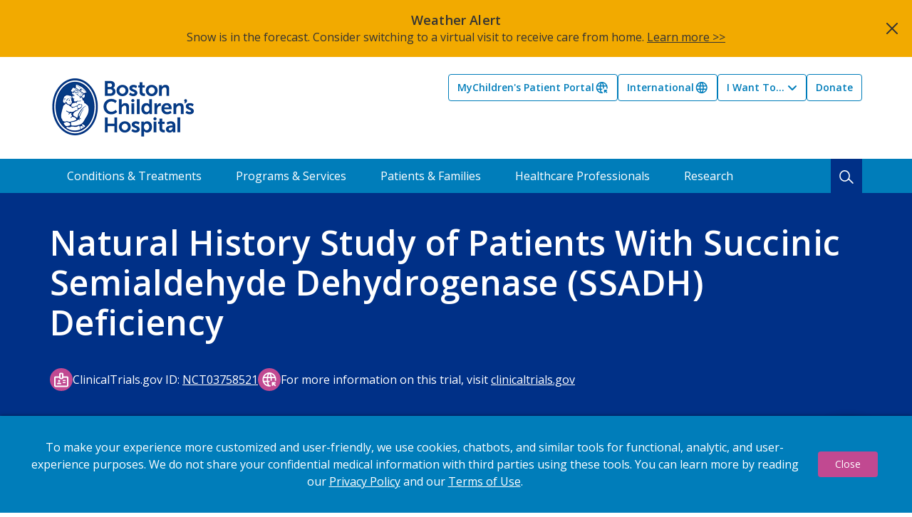

--- FILE ---
content_type: text/html; charset=UTF-8
request_url: https://www.childrenshospital.org/clinical-trials/nct03758521
body_size: 16214
content:



<!DOCTYPE html>
<html lang="en" dir="ltr" prefix="og: https://ogp.me/ns#" class="h-100">
  <head>
    
<!-- be_ixf, sdk, gho-->
<meta name="be:sdk" content="php_sdk_1.5.15" />
<meta name="be:timer" content="41ms" />
<meta name="be:orig_url" content="https%3A%2F%2Fwww.childrenshospital.org%2Fclinical-trials%2Fnct03758521" />
<meta name="be:norm_url" content="https%3A%2F%2Fwww.childrenshospital.org%2Fclinical-trials%2Fnct03758521" />
<meta name="be:capsule_url" content="https%3A%2F%2Fixfd1-api.bc0a.com%2Fapi%2Fixf%2F1.0.0%2Fget_capsule%2Ff00000000067521%2F0906960909" />
<meta name="be:api_dt" content="-05:00y_2026;-05:00m_01;-05:00d_17;-05:00h_03;-05:00mh_07;p_epoch:1768637244231" />
<meta name="be:mod_dt" content="-05:00y_2026;-05:00m_01;-05:00d_17;-05:00h_03;-05:00mh_07;p_epoch:1768637244231" />
<meta name="be:diag" content="TpxPzsTJKPTd8rrKLovA/tFWbk1uv0uD3xZQfzfENW1NaJELO00zBRsQ48drrYib6tBzeiVE9hfFuQ715Ump7egE/MTbrU9K+acudL/CJL5gOGfY1ZfwZxmD3v305OamHULXJgpyESobsx1M/0BrwAlDx8wNx3HIVvY75IJAZk4V2soomaIpd4R8k2MV+440E/[base64]/zvz1sCmtXCWaymXLJkkqJGgRN0K7LwR0+GRBaTC2BNG0zCNMB7ZGJ0Huv2yQlscLecqPXEeBSNVrRKKnX+NYQG64vFk8460k5UHUpHor/w18PSv0TCdY2qrgPD6I/AaowrsB2O+em1cfhGMKc6QN1wg1nKyGiGtpV4daXYfaPYd//+QjPaa6w4UzMLw4TOCJd2HKZ/Qiot0evXuo+JSOmAa1c5VkXrwURM4Go/OJxwp4IQLSA4nZ4TQdJ7JpmGJ8dKNqaeFg4L4stJP7UECwdAYlXrUfTR7vIkOy287JWOmdJVcvZKnsjzYcQLl6EVZ9kdfGd5hePHIDJNdYgw69hCyXDlA5fI4LmWqAO7GGAO8S4T/2wJ/LEgFjP5AqRAkfK/uiCQvecDPPUjgOJL60kNIFbGrapXsVBvKzoDGMG4U87zCw3TNHR1QQerhgdWQO2Nmk7OrKLjx8vLxQjS1+afKKdE5GZsGBGzCh+nVLWbRMJYPN2l14MQxGDWcQMfFl+SA7mvdu4AjTK+v4zP6qiDrA1L8SH2qAA5jw+IgsYEC0zzW+E79oa78/s9hUZcb7GN8qymA/WxDzdYWKBhWpzCAhDqu87mEBz90otiJ4J18oxwEWFlsjzQ5sgQGVyDO0SMXoKcBjEG8mwjgKCAMKzdVwTBZn0LXZrzg82g+zIIMhvmUPD/Ybo2i6YkG/I9vb6jbny1zn8+YlW1qPIu8AijOPovN8wQ+2cJvHR5HK8pMK53auuMe0letTmcWSJRg9s5LnV/uNZRxlPikIErsvjIefWDYcxfIRm5iSsqbl3TwwGpQ/6PsoeQ2o/ECMM7ov0KLzBt50fegVMcU2Mx/u0Ye2DsgceoncFDMY/a+iu2tbSongdn0EKiGuRqQV7k/kH3FuZhr2+gB1G4BZG9vjGStzvgcbd64bND9sx6nwOm90uF2ThF9EbUMKH6EhmYwBQvB6+pzxRQUnf4IAJ/ashunysjNQe6q4Plb/UVWP5ptwAlb/6zHgAA/aBtjPoer/ZqkAg2tzBeUBUFcZMCUK4sMw3+Vkr61RhTy8sWTLz+SGq/1mkR9RJZbiw+XYNoyVpitLkHKOpMb7sJ0WLihfd0Hd0s348B67P12OIph+U+oYVrdn6qgi3GetBu044Vd40oCxc7kmopPbmwPmzEQsDRHqopZtuRemh7yp1sdHt9i/l7H/[base64]/jSsHJkjMCz8aQ2nqCuD6nfND7uDz/D57FUC0kOJQ6ggLLf8Y6ejf0VSDcMVSjcTxjmYEgKQr7wQDrPVmqvfPaH4C7Rx7v5nh1xXb0MfK6K7DI3dpAcF8C8Ulj6XyCJyetVL7MI8TAPwm4+VTM1VmPavAmHe783PhXWl7L5tiaZDNf/37upNW0P44F+Bv0stD34EChL7WVv7moB6kz6zeYxF7AQ/1LDF4mXH7P5hIaKpM+5cqNRBjTy2j8u5HaHgGzWCsT0zFZNHEN36bzWRyua3DqmCGTnR5n6KqXkNTIhLLA0/8MZde0axDbkhGvZ61fTkFDjXF6jdmsivd/4ckjWt0Z761ncnYBFjAmBDarigBzy3Pr5AO6vd2LRDtmNbTJfAqmo91ED4dPrY1eHu6K8pIK4jofhOySMhBSFmKz/gXe/JM5okiZvanIeuq5os7BuO8t7viGf9gJtR73REpfST33xiLur0Cm3fSxMNybSbIkh0hZjWilr3Zy3O69OBv4NRoS65/os1KHbTSJtWr5aDyui1HJmOT53lV0yPMQlxSnmcIl+gwHF0hwbKNQv2OEir1fGJxVbi5QlZSnov7rgQ7vZPbvU+4xDWLLutt1oJl1wMyFAg8YNWqei+rAyOu1bu7JtjbQ457jt/21RsF91D08M=" />
<meta name="be:messages" content="false" />
<style>
.be-ix-link-block .be-related-link-container {margin-bottom: 20px;margin-top: 20px;text-align: center;}
.be-ix-link-block .be-related-link-container .be-label {margin: 0;color: #fff;font-family: museo-sans, Arial, sans-serif;font-weight: 700;font-size: 18px;line-height: 1rem;}
.be-ix-link-block .be-related-link-container .be-list { display: inline-block; list-style: none;margin: 0; padding: 0;}
.be-ix-link-block .be-related-link-container .be-list .be-list-item {display: inline-block;margin-right: 20px;margin-bottom: 6px;}
.be-ix-link-block .be-related-link-container .be-list .be-list-item .be-related-link {color: #fff;font-family: museo-sans, Arial, sans-serif;font-weight: 400;font-size: 16px;line-height: 2.009rem;text-decoration: none;}
.be-ix-link-block .be-related-link-container .be-list .be-list-item .be-related-link:hover {text-decoration: none;}
.be-ix-link-block .be-related-link-container .be-list .be-list-item:last-child { margin-right: 0;}
.footer-inner{margin-top: 50px;}

@media (max-width: 767px) {
  .be-ix-link-block .be-related-link-container .be-label {width: 100%;margin-bottom: 10px;}
  .be-ix-link-block .be-related-link-container .be-list { display: block;width: 100%;}
  .be-ix-link-block .be-related-link-container .be-list .be-list-item {display: block;margin-right: 0;}
}
@media (min-width: 768px) {
  .be-ix-link-block .be-related-link-container {display: flex;align-items: baseline;max-width: 100%;margin: 0 auto;padding: 12px 20px 0 0;
}
  .be-ix-link-block .be-related-link-container .be-label {display: inline-block;margin-right: 20px;flex-grow: 0;flex-shrink: 0;}
}
</style>

 
<script data-cfasync="false" data-testmode="true" id="marvel" data-customerid="f00000000067521" src="https://marvel-b2-cdn.bc0a.com/marvel.js"></script>

<script>
(function () {
      var beschemacript = document.createElement('script');
      beschemacript.type = 'text/javascript';
      beschemacript.async = true;
      beschemacript.id = "be-schema-script";
      beschemacript.setAttribute("data-customerid", "f00000000067521");
      beschemacript.setAttribute("data-testmode", "true");
      beschemacript.setAttribute("data-restrict-404", "false");
      beschemacript.setAttribute("data-overwrite", "true");
      beschemacript.setAttribute("data-toolgenerated", "false");
      //beschemacript.setAttribute("data-env", "staging");
      beschemacript.setAttribute("data-ignorequeryparams", "true");
      beschemacript.src = "https://schema-test-be.s3.us-east-2.amazonaws.com/corejs/be-schema-v3-neat.js";
      var s = document.getElementsByTagName('script')[0];
      s.parentNode.insertBefore(beschemacript, s);
    })();
</script>

    						      <script src="https://assets.adobedtm.com/2dba0eea7031/13dfde98f9dc/launch-02d713e8d71b.min.js" async></script>
		    <meta charset="utf-8" />
<meta name="description" content="Natural History Study of Patients With Succinic Semialdehyde Dehydrogenase (SSADH) DeficiencySuccinic Semialdehyde Dehydrogenase deficiency (SSADHD) is a rare" />
<link rel="canonical" href="https://www.childrenshospital.org/clinical-trials/nct03758521" />
<meta name="Generator" content="Drupal 11 (https://www.drupal.org)" />
<meta name="MobileOptimized" content="width" />
<meta name="HandheldFriendly" content="true" />
<meta name="viewport" content="width=device-width, initial-scale=1.0" />
<link rel="icon" href="/sites/default/files/favicon.png" type="image/png" />

    <title>NCT03758521 | Boston Children&#039;s Hospital</title>
    <link rel="stylesheet" media="all" href="/sites/default/files/css/css_HudIXG7ZCr5FqLN3_DTEV0OeM6V4WR4MvX52YDoVxrY.css?delta=0&amp;language=en&amp;theme=bch&amp;include=[base64]" />
<link rel="stylesheet" media="all" href="https://use.fontawesome.com/releases/v6.7.2/css/all.css" />
<link rel="stylesheet" media="all" href="/sites/default/files/css/css_a002xqn9rI0BpiRSx4GmkJQOo3-wJog4QI_dFF9g10o.css?delta=2&amp;language=en&amp;theme=bch&amp;include=[base64]" />
<link rel="stylesheet" media="all" href="https://chatbot.childrenshospital.org/widgets/popup/chat.css" />
<link rel="stylesheet" media="all" href="/sites/default/files/css/css_js2dptK88Z-0llZTrWdrlYmJ7xWEIz2IehrEMjIUSTc.css?delta=4&amp;language=en&amp;theme=bch&amp;include=[base64]" />

    <link rel="preconnect" href="https://fonts.googleapis.com">
    <link rel="preconnect" href="https://fonts.gstatic.com" crossorigin>
    <link href="https://fonts.googleapis.com/css2?family=Open+Sans:ital,wght@0,300..800;1,300..800&display=swap" rel="stylesheet">
    <script src="/libraries/klaro/dist/klaro-no-translations-no-css.js?t8wp5a" defer id="klaro-js"></script>

  </head>
  <body class="environment-Production path-node page-node-type-clinical-trial nid-14710   d-flex flex-column h-100" data-environment="Production">
        <div class="visually-hidden-focusable skip-link p-3 container">
      <a href="#main-content" class="p-2">
        Skip to main content
      </a>
    </div>
    
      <div class="dialog-off-canvas-main-canvas d-flex flex-column" data-off-canvas-main-canvas>
    


  <header>
      <div class="region region-header">
    <div class="views-element-container block block-views block-views-blockalerts-block-1" id="block-bch-views-block-alerts-block-1">
  
    
      <div data-block="header">  <div class="view view-alerts view-id-alerts view-display-id-block_1 js-view-dom-id-3c18cbf0e12864a111e4cab842ed42bad8ca0dcd1e992fb201479be5c97f24b0">
          <div class="view-content">
            <div class="views-row">
<article class="node node--type-alert alert alert-dismissable fade show yellow node--view-mode-teaser" role="alert" data-nid="17892">
  <div class="content">
    
          <h5><span class="field field--name-title field--type-string field--label-hidden">Weather Alert</span>
</h5>
        
    
            <div class="clearfix text-formatted field field--name-field-modal-body-formatted field--type-text-long field--label-hidden field__item"><p>Snow is in the forecast. Consider switching to a virtual visit to receive care from home. <a href="/services/virtual-visits">Learn more &gt;&gt;</a></p></div>
      
  </div>
  <button type="button" class="btn-close" data-bs-dismiss="alert" aria-label="Close"></button>
</article>
</div>

      </div>
      </div>
</div>

  </div>

  </div>

    <div class="container inner">
      <nav class="navbar">
          <div class="region region-nav-branding">
    <div id="block-sitebranding" class="block block-system block-system-branding-block">
  
    
      <div class="navbar-brand d-flex align-items-center">
      <a href="/" title="Home" rel="home" class="site-logo d-block">
        <img class="desktop" src="/themes/custom/bch/images/logo.png" alt="Home" />
        <img class="mobile" src="/themes/custom/bch/images/logo-mobile.png" alt="Home" />
        <img class="desktop full" src="/themes/custom/bch/images/logo-white.png" alt="Home" />
        <img class="mobile full" src="/themes/custom/bch/images/logo-mobile-white.png" alt="Home" />
      </a>
    </div>
  </div>

  </div>

          <div class="region region-nav-main">
    <nav role="navigation" aria-labelledby="block-bch-toplinks-menu" id="block-bch-toplinks" class="block block-menu navigation menu--top-links">
            
  <h5 class="visually-hidden" id="block-bch-toplinks-menu">Top Links</h5>
  

        
            <ul data-block="nav_main" class="navbar-nav justify-content-end flex-wrap nav-level-0">
                    <li class="nav-item">
          <a href="https://mychart.childrenshospital.org/MyChart/Authentication/Login?" target="_blank" class="globe-arrow nav-link">MyChildren&#039;s Patient Portal</a>
      </li>

                    <li class="nav-item">
          <a href="/international" target="_blank" class="globe nav-link" data-drupal-link-system-path="node/14983">International</a>
      </li>

                    <li class="nav-item dropdown">
          <button class="btn nav-link dropdown-toggle" type="button" id="dropdown-1" data-bs-toggle="dropdown" aria-expanded="false">
        I Want To...
      </button>
                        <ul data-block="nav_main" class="dropdown-menu nav-level-1" aria-labelledby="dropdown-1">
                    <li>
          <a href="/request-appointment" class="dropdown-item" data-drupal-link-system-path="node/14998">Make an Appointment</a>
      </li>

                    <li>
          <a href="/patients-families/about-boston-childrens/financial-billing-matters/pay-your-bill-online" class="dropdown-item" data-drupal-link-system-path="node/13713">Pay My Bill</a>
      </li>

                    <li>
          <a href="/find-a-doctor" class="dropdown-item" data-drupal-link-system-path="find-a-doctor">Find a Doctor</a>
      </li>

                    <li>
          <a href="/find-a-location" class="dropdown-item" data-drupal-link-system-path="find-a-location">Find a Location</a>
      </li>

                    <li>
          <a href="/patients-families/about-boston-childrens/second-opinion-program" class="dropdown-item" data-drupal-link-system-path="node/13667">Get a Second Opinion</a>
      </li>

        </ul>
  
      </li>

                    <li class="nav-item">
          <a href="https://secure.childrenshospital.org/site/Donation2?df_id=6865&amp;mfc_pref=T&amp;6865.donation=form1" class="nav-link">Donate</a>
      </li>

        </ul>
  



  </nav>

  </div>

        <button
          class="navbar-toggler collapsed"
          type="button"
          data-bs-toggle="collapse"
          data-bs-target="#mobile-menu"
          aria-controls="mobile-menu"
          aria-expanded="false"
          aria-label="Toggle navigation">
          <span class="navbar-toggler-icon"></span>
          <span class="navbar-toggler-text">Menu</span>
        </button>
      </nav>
    </div>
    <div class="main-menu">
      <div class="container inner px-0">
          <div class="region region-nav-additional">
    <nav role="navigation" aria-labelledby="block-bch-submenu-menu" id="block-bch-submenu" class="block block-menu navigation menu--sub-menu">
            
  <h5 class="visually-hidden" id="block-bch-submenu-menu">Sub Menu</h5>
  

        
              <ul data-block="nav_additional" class="nav navbar-nav">
                    <li class="nav-item">
        <a href="/conditions-treatments" class="nav-link" data-drupal-link-system-path="conditions-treatments">Conditions &amp; Treatments</a>
              </li>
                <li class="nav-item">
        <a href="/services" class="nav-link" data-drupal-link-system-path="services">Programs &amp; Services</a>
              </li>
                <li class="nav-item">
        <a href="/patients-families" class="nav-link" data-drupal-link-system-path="node/6">Patients &amp; Families</a>
              </li>
                <li class="nav-item">
        <a href="/healthcare-professionals" class="nav-link" data-drupal-link-system-path="node/7">Healthcare Professionals</a>
              </li>
                <li class="nav-item">
        <a href="https://research.childrenshospital.org/" class="nav-link">Research</a>
              </li>
        </ul>
  

<div class="search-mobile">
  <a href="/search"><i class="fa-solid fa-magnifying-glass"></i>&nbsp;&nbsp;Search</a>
</div>
<div class="search-desktop">
  <button class="search-icon" type="button" data-bs-toggle="collapse" data-bs-target="#search-form" aria-expanded="false" aria-controls="search-form">
    <img src="/themes/custom/bch/images/icon-search.png" />
  </button>
</div>

  </nav>

  </div>

      </div>
    </div>
    <div id="search-form" class="search-form collapse">
      <div class="container inner">
          <div class="region region-search">
    <div class="views-exposed-form bef-exposed-form block block-views block-views-exposed-filter-blocksearch-page-1" data-drupal-selector="views-exposed-form-search-page-1" id="block-bch-exposedformsearchpage-1">
  
    
      <form data-block="search" action="/search" method="get" id="views-exposed-form-search-page-1" accept-charset="UTF-8">
    <div class="search">
    <div class="js-form-item form-item js-form-type-textfield form-type-textfield js-form-item-keywords form-item-keywords">
      
        
  <input placeholder="Search" data-drupal-selector="edit-keywords" type="text" id="edit-keywords" name="keywords" value="" size="30" maxlength="128" class="form-text form-control" />


        </div>

    <div data-drupal-selector="edit-actions" class="form-actions js-form-wrapper form-wrapper" id="edit-actions">
    <input data-drupal-selector="edit-submit-search" type="submit" id="edit-submit-search" value="Search" class="button js-form-submit form-submit btn btn-secondary" />

</div>

  </div>

</form>

  </div>
<div class="views-element-container block block-views block-views-blockpopular-search-terms-block-1" id="block-bch-views-block-popular-search-terms-block-1">
  
    
      <div data-block="search"><div class="view view-popular-search-terms view-id-popular_search_terms view-display-id-block_1 js-view-dom-id-6b6778a6ba6bf6395527a7ecf8ce7263b2fe82a67fb8fa3244297fdb4e0061b7">
  
    
      <div class="view-header">
      Popular Search Terms
    </div>
      
      <div class="view-content">
          <div class="views-row"><div class="views-field views-field-name"><span class="field-content"><a href="/search?keywords=Healthcare">Healthcare</a></span></div></div>
    <div class="views-row"><div class="views-field views-field-name"><span class="field-content"><a href="/search?keywords=Cold">Cold</a></span></div></div>
    <div class="views-row"><div class="views-field views-field-name"><span class="field-content"><a href="/search?keywords=Cough">Cough</a></span></div></div>
    <div class="views-row"><div class="views-field views-field-name"><span class="field-content"><a href="/search?keywords=Ear Infection">Ear Infection</a></span></div></div>
    <div class="views-row"><div class="views-field views-field-name"><span class="field-content"><a href="/search?keywords=Chronic Pain">Chronic Pain</a></span></div></div>
    <div class="views-row"><div class="views-field views-field-name"><span class="field-content"><a href="/search?keywords=Cancer">Cancer</a></span></div></div>

    </div>
  
          </div>
</div>

  </div>

  </div>

      </div>
    </div>
  </header>
  <div id="search-form-overlay"></div>

  <div class="container-fluid px-0">
    <div class="collapse navbar-collapse" id="mobile-menu">
      <div class="inner">
        <div class="top-links">
            <ul class="navbar-nav justify-content-end flex-wrap nav-level-0">
                    <li class="nav-item">
          <a href="https://mychart.childrenshospital.org/MyChart/Authentication/Login?" target="_blank" class="globe-arrow nav-link">MyChildren&#039;s Patient Portal</a>
      </li>

                    <li class="nav-item">
          <a href="/international" target="_blank" class="globe nav-link" data-drupal-link-system-path="node/14983">International</a>
      </li>

                    <li class="nav-item dropdown">
          <button class="btn nav-link dropdown-toggle" type="button" id="dropdown-1" data-bs-toggle="dropdown" aria-expanded="false">
        I Want To...
      </button>
                        <ul class="dropdown-menu nav-level-1" aria-labelledby="dropdown-1">
                    <li>
          <a href="/request-appointment" class="dropdown-item" data-drupal-link-system-path="node/14998">Make an Appointment</a>
      </li>

                    <li>
          <a href="/patients-families/about-boston-childrens/financial-billing-matters/pay-your-bill-online" class="dropdown-item" data-drupal-link-system-path="node/13713">Pay My Bill</a>
      </li>

                    <li>
          <a href="/find-a-doctor" class="dropdown-item" data-drupal-link-system-path="find-a-doctor">Find a Doctor</a>
      </li>

                    <li>
          <a href="/find-a-location" class="dropdown-item" data-drupal-link-system-path="find-a-location">Find a Location</a>
      </li>

                    <li>
          <a href="/patients-families/about-boston-childrens/second-opinion-program" class="dropdown-item" data-drupal-link-system-path="node/13667">Get a Second Opinion</a>
      </li>

        </ul>
  
      </li>

                    <li class="nav-item">
          <a href="https://secure.childrenshospital.org/site/Donation2?df_id=6865&amp;mfc_pref=T&amp;6865.donation=form1" class="nav-link">Donate</a>
      </li>

        </ul>
  


</div>
        <div class="sub-menu">
              <ul class="nav navbar-nav">
                    <li class="nav-item">
        <a href="/conditions-treatments" class="nav-link" data-drupal-link-system-path="conditions-treatments">Conditions &amp; Treatments</a>
              </li>
                <li class="nav-item">
        <a href="/services" class="nav-link" data-drupal-link-system-path="services">Programs &amp; Services</a>
              </li>
                <li class="nav-item">
        <a href="/patients-families" class="nav-link" data-drupal-link-system-path="node/6">Patients &amp; Families</a>
              </li>
                <li class="nav-item">
        <a href="/healthcare-professionals" class="nav-link" data-drupal-link-system-path="node/7">Healthcare Professionals</a>
              </li>
                <li class="nav-item">
        <a href="https://research.childrenshospital.org/" class="nav-link">Research</a>
              </li>
        </ul>
  

<div class="search-mobile">
  <a href="/search"><i class="fa-solid fa-magnifying-glass"></i>&nbsp;&nbsp;Search</a>
</div>
<div class="search-desktop">
  <button class="search-icon" type="button" data-bs-toggle="collapse" data-bs-target="#search-form" aria-expanded="false" aria-controls="search-form">
    <img src="/themes/custom/bch/images/icon-search.png" />
  </button>
</div>
</div>
      </div>
    </div>
  </div>



  <div class="container-fluid px-0">
      <div class="region region-hero">
    <div class="views-element-container block block-views block-views-blockhero-block-1" id="block-bch-views-block-hero-block-1">
  
    
      <div data-block="hero"><div class="view view-hero view-id-hero view-display-id-block_1 js-view-dom-id-99df3d950658d2d9bf07007939f1ce54bda7c2ee6567b5f875e13033c0104086">
  
    
      
      <div class="view-content">
          <div class="views-row">



<article class="node node--type-clinical-trial node--view-mode-header">
  
  
  <div class="container">
    <div class="row">
      <div class="col-12 px-0">
        <h1>Natural History Study of Patients With Succinic Semialdehyde Dehydrogenase (SSADH) Deficiency</h1>
      </div>
    </div>
    <div class="row pt-4">
      <div class="col-12 px-0">
        <div class="links">
          <div class="contact-link">
            <span class="custom-icon info-badge"></span>
            <span>ClinicalTrials.gov ID: <a href="https://clinicaltrials.gov/ct2/show/NCT03758521">NCT03758521</a></span>
          </div>
          <div class="contact-link">
            <span class="custom-icon globe-arrow"></span>
            <span>For more information on this trial, visit <a href="https://clinicaltrials.gov/ct2/show/NCT03758521">clinicaltrials.gov</a></span>
          </div>
        </div>
      </div>
    </div>
  </div>
</article>
</div>

    </div>
  
          </div>
</div>

  </div>

  </div>

  </div>

  <div class="container breadcrumbs">
    <div class="row">
      <div class="col-lg-9 col-md-6 col-sm-12 left">
          <div class="region region-breadcrumb">
    <div id="block-bch-breadcrumbs" class="block block-system block-system-breadcrumb-block">
  
    
        <nav aria-label="breadcrumb">
    <h2 id="system-breadcrumb" class="visually-hidden">Breadcrumb</h2>
    <ol class="breadcrumb">
          <li class="breadcrumb-item">
                  <a href="/">Home</a>
              </li>
          <li class="breadcrumb-item">
                  <a href="/clinical-trials">Clinical Trials</a>
              </li>
          <li class="breadcrumb-item">
                  NCT03758521
              </li>
        </ol>
  </nav>

  </div>

  </div>

      </div>
      <div class="col-lg-3 col-md-6 col-sm-12 right">
          <div class="share">
    <span>Share:</span>
    <a href="https://www.facebook.com/sharer/sharer.php?u=https://www.childrenshospital.org/clinical-trials/nct03758521"><i class="fa-brands fa-facebook"></i></a> |
    <a href="https://twitter.com/intent/tweet?url=https://www.childrenshospital.org/clinical-trials/nct03758521"><i class="fa-brands fa-x-twitter"></i></a> |
    <a href="https://bsky.app/intent/compose?text=https://www.childrenshospital.org/clinical-trials/nct03758521"><i class="fa-brands fa-bluesky"></i></a> |
    <a href="mailto:?body=https://www.childrenshospital.org/clinical-trials/nct03758521"><i class="fa-solid fa-envelope"></i></a>
  </div>

      </div>
    </div>
  </div>

    <div class="jumplist mobile sticky-top">
    <a class="selected item active collapsed" data-bs-toggle="collapse" href="#clinical-trial-mobile" role="button" aria-expanded="false" aria-controls="clinical-trial-mobile">
      <span>Summary</span>
      <i class="fa-solid fa-angle-down"></i>
    </a>
    <div class="wrapper collapse" id="clinical-trial-mobile">
      <a class="item active" href="#summary">Summary</a>
              <a class="item" href="#detailed">Description</a>
              <a class="item" href="#eligibility">Eligibility</a>
              <a class="item" href="#intervention">Intervention</a>
            <a class="item" href="#contact">Contact Us</a>
    </div>
  </div>

<main role="main">
  <a id="main-content" tabindex="-1"></a>    <div class="container">
    <div class="row">
      <div class="col-lg-3 col-md-4 col-sm-12 first">
                  
  <div class="jumplist desktop sticky-top">
    <a class="item active" href="#summary">Summary</a>
          <a class="item" href="#detailed">Description</a>
          <a class="item" href="#eligibility">Eligibility</a>
          <a class="item" href="#intervention">Intervention</a>
        <a class="item" href="#contact">Contact Us</a>
  </div>

        
      </div>
      <div class="col-lg-9 col-md-8 col-sm-12">
          <div class="region region-content">
    <div data-drupal-messages-fallback class="hidden"></div><div id="block-bch-openreadspeakerwebreader" class="block block-open-readspeaker block-open-readspeaker-webreader">
  
    
      <div class="open-readspeaker-webreader">
  <div id="readspeaker_button" class="rs_skip rsbtn rs_preserve">
    <a rel="nofollow" href="//app-na.readspeaker.com/cgi-bin/rsent?customerid=10646&amp;lang=en_us&amp;voice=Alice&amp;readid=block-olivero-content&amp;url=https%3A//www.childrenshospital.org/clinical-trials/nct03758521" title="Listen to this page using ReadSpeaker" class="rsbtn_play">
      <span class="rsbtn_left rsimg rspart">
        <span class="rsbtn_text">
          <span>Listen</span>
        </span>
      </span>
      <span class="rsbtn_right rsimg rsplay rspart"></span>
    </a>
  </div>
</div>

  </div>
<div id="block-mainpagecontent" class="block block-system block-system-main-block">
  
    
      




<article class="node node--type-clinical-trial node--view-mode-full">
  
  

  <div class="node__content">
    <div class="section">
      <h2 id="summary">Summary</h2>
      <div class="container">
        <div class="row">
          <div class="col-12">
            <p>Succinic Semialdehyde Dehydrogenase deficiency (SSADHD) is a rare autosomal recessive disease that interferes with the catabolism of the major inhibitory neurotransmitter gamma-amino butyric acid (GABA) and furthermore leads to accumulation of various potential toxic metabolites, most prominently gamma hydroxybutyric acid (GHB). Current research indicates that there is developmental delay and significant neurophysiological and biochemical alterations in SSADHD patients, but whether disease presentation varies with age is not known. The investigators propose to determine the natural course of the clinical presentation of SSADHD; to determine the natural course of neurophysiological and biochemical indices known to be altered in SSADHD; and to identify neurophysiological and biochemical predictors of clinical severity.

The overall objective is to define the natural course of the clinical, neurophysiological and biochemical spectrum of SSADHD. Secondary objectives include the identification of biomarkers that correlate with disease phenotype and predict clinical outcomes, and the creation of an international SSADHD data repository for future investigation of pathogenesis and therapy.</p>
          </div>
        </div>

                  <div class="row mt-3">
                          <div class="col-lg-6 col-md-12">
                <h3>Conditions</h3>
                <ul>
                                  <li>Succinic Semialdehyde Dehydrogenase Deficiency</li>
                                </ul>
              </div>
                                      <div class="col-lg-6 col-md-12">
                <h3>Recruitment Status</h3>
                <p>RECRUITING</p>
              </div>
                      </div>
              </div>
    </div>

          <div class="section">
        <h2 id="detailed">Detailed Description</h2>
        <div class="container">
          <div class="row">
            <div class="col-12">
              <p>The study will be conducted by 4 academic institutions: Washington State University (WSU), Boston Children&#039;s Hospital (BCH), University of South Florida (USF), and University Children&#039;s Hospital Heidelberg (iNTD). The design of the study is mixed, with longitudinal and cross-sectional assessments over a period of 5 years.

Patients will be separated into three cohorts. The Boston Children&#039;s cohort will be a total of 20 patients evaluated at Boston Children&#039;s Hospital in the United States. These patients will be followed for five years, and attend a visit to the hospital in years 1,3 and 5 where assessments including history/physical, neuropsychological testing, EEG, TMS, and bio-specimen collection will be completed. Each patient will have an MRI of the brain done with special GABA sequencing one time over the five years. Each visit will take place over the course of two days. At BCH, the goal will be to schedule visits every other year with questionnaires and surveys sent out up to every 6 months, and bio-specimen collection every year. The BCH team will also ask for two follow up phone calls occurring 12 months after each onsite visit. Visits will consist of clinical assessments (demographics, medical history, physical examination, neurological exam, medication history, neuropsychological assessments, and clinical severity score), neurophysiological assessments (Brain MRI/MRS/DTI, Electroencephalogram, and Transcranial magnetic stimulation), and yearly bio-specimen collection (blood, urine, saliva, hair, stool, and skin biopsy). Bio-specimens will be sent to Washington State University for testing and addition to a biorepository. The iNTD (international NeuroTransmitters Disorders) cohort will be comprised of 15 patients who are seen at European sites who will have approval through their ethics committee to share de-identified information. Bio-specimens will be attempted to be collected at each visit from patients and sent to Washington State University. At the iNTD sites and for patients followed outside of iNTD, visits and bio-specimen collections will depend on the patients&#039; follow-up schedules with electronic, web-based survey sent on a regular schedule (every 6 months). The standard of care cohort will be comprised of 10 patients throughout the world who provide consent to share de-identified information to the database.

The data will be stored in a database on the University of South Florida server. The server is password protected, and each member of the study personal will have a unique log in to have access to the site. Subjects will also be given specialized access to complete follow up electronic web based surveys twice a year over the course of 5 years. The team at USF will assist with data analysis.</p>
            </div>
          </div>
        </div>
      </div>
    
    <div class="section">
      <h2 id="eligibility">Eligibility Criteria</h2>
      <div class="container">
                  <div class="row">
            <div class="col-12">
              <p>Inclusion Criteria:<br /><br />* 4-hydroxybutyric aciduria (γ-hydroxybutyric aciduria)<br />* documented pathogenic ALDH5A1 (aldehyde dehydrogenase 5A1 gene) mutation<br />* 0-99 years<br /><br />Exclusion Criteria:<br /><br />* active or recent substance abuse or dependence within the past year.<br />* inability to participate in the study procedures.<br />* any condition that makes the study subject, in the opinion of the investigator, unsuitable for the study.<br />* patients will be excluded from the MRI section of the study if they have: implanted cardiac pacemaker or autodefibrillators, implanted neural pacemakers, cochlear implants, metallic foreign bodies in the eye or Central Nervous System (CNS), any implanted wire or metal device that may concentrate radio frequency fields.<br />* patients less than age two years will be excluded from the TMS procedure.</p>
            </div>
          </div>
                <div class="row">
          
                      <div class="col-lg-6 col-md-12">
              <h3>Gender</h3>
              <p>ALL</h3>
            </div>
          
          <div class="col-lg-6 col-md-12">
            <h3>Min Age</h3>
            <p>N/A</p>
          </div>

          <div class="col-lg-6 col-md-12">
            <h3>Max Age</h3>
            <p>N/A</p>
          </div>

          <div class="col-lg-6 col-md-12">
            <h3>Download Date</h3>
            <p>2026-01-13</p>
          </div>

          <div class="col-lg-6 col-md-12">
            <h3>Principal Investigator</h3>
                          <p>N/A</p>
                      </div>

                      <div class="col-lg-6 col-md-12">
              <h3>Primary Contact Information</h3>
                                              <div class="clinical-trials-contact-wrapper">
                                                                                                  <div class="clinical-trials-contact-inner">
                      <p class="no-margin-top">Melissa L DiBacco, MD</p>
                      <p class="no-margin-top">617-919-4617</p>
                      <p class="no-margin-top"><a href="mailto:melissa.dibacco@childrens.harvard.edu">melissa.dibacco@childrens.harvard.edu</a></p>
                    </div>
                                  </div>
                          </div>
                  </div>
      </div>
    </div>

          <div class="section">
        <h2 id="intervention">Intervention</h2>
        <div class="container">
          <div class="row">
            <div class="col-lg-6 col-md-12">
              <h3>Intervention Type</h3>
                              <p>DEVICE</p>
                              <p>DEVICE</p>
                              <p>DEVICE</p>
                              <p>PROCEDURE</p>
                          </div>
            <div class="col-lg-6 col-md-12">
              <h3>Intervention Name</h3>
                              <p>Transcranial magnetic stimulation (TMS)</p>
                              <p>Magnetic resonance imaging (MRI)</p>
                              <p>Electroencephalogram (EEG)</p>
                              <p>Bio-specimen Collection</p>
                          </div>
          </div>
        </div>
      </div>
    
    <div class="section contact-us">
      <h2 id="contact">Contact</h2>
      <div class="container">
        <div class="row">
          <div class="col-12">
            <p><em>For more information and to contact the study team:</em></p>

                        <div class="d-none" id="clinicalTrialFormValue">Natural History Study of Patients With Succinic Semialdehyde Dehydrogenase (SSADH) Deficiency
NCT03758521
Melissa L DiBacco, MD
617-919-4617
melissa.dibacco@childrens.harvard.edu</div>
            <script type="text/javascript" id="jsFastForms" src="https://bostonchildrenshospitalmarketing2.my.salesforce-sites.com//services/apexrest/VisualAntidote/FFNEngine/v1/?d=kcqbwhSaMj2huYixpD3BnQ%3D%3D"></script>
          </div>
        </div>
      </div>
    </div>
  </div>
</article>

  </div>

  </div>

      </div>
    </div>
  </div>
</main>


  <footer>
    <div class="top">
      <div class="container wrapper">
        <div class="item location">
          <div class=""><img src="/themes/custom/bch/images/icon-bch-location.png" /></div>
          <div class="text">300 Longwood Ave<br />Boston, MA 02115</div>
        </div>
        <div class="item portal">
          <div class=""><img src="/themes/custom/bch/images/icon-patient-record.png" /></div>
          <div class="text"><a href="https://mychart.childrenshospital.org/MyChart/Authentication/Login?">MyChildren's<br />Patient&nbsp;Portal</a></div>
        </div>
        <div class="item phone">
          <div class=""><img src="/themes/custom/bch/images/icon-phone.png" /></div>
          <div class="text"><a href="tel:1-617-355-6000">617.355.6000</a></div>
        </div>
        <div class="item follow">
          <div>Follow Us</div>
          <div class="socials">
            <a href="https://www.facebook.com/BostonChildrensHospital/"><img src="/themes/custom/bch/images/icon-facebook.png" /></a>
            <a href="https://www.instagram.com/bostonchildrens/"><img src="/themes/custom/bch/images/icon-instagram.png" /></a>
            <a href="https://www.linkedin.com/company/bostonchildrenshospital/"><img src="/themes/custom/bch/images/icon-linkedin.png" /></a>
            <a href="https://www.pinterest.com/bostonchildrens/"><img src="/themes/custom/bch/images/icon-pinterest.png" /></a>
            <a href="https://www.youtube.com/user/ChildrensHospital"><img src="/themes/custom/bch/images/icon-youtube.png" /></a>
          </div>
        </div>
      </div>
    </div>
    <div class="bottom">
      <div class="container wrapper">
        <div class="row">
            <div class="region region-footer">
    <div id="block-bch-column1" class="block block-block-content block-block-contentb5872795-c92d-4a32-bf34-10d4933bbf31">
  
    
      
            <div class="clearfix text-formatted field field--name-body field--type-text-with-summary field--label-hidden field__item"><a href="https://health.usnews.com/best-hospitals/area/ma/boston-childrens-hospital-6140270"><img data-entity-uuid="37cb0958-155e-4a19-8bd3-086ac4c830b1" data-entity-type="file" src="/sites/default/files/inline-images/Badge-ChildrensHospitals-Honor-Roll_Generic-year.png" height="161" alt="Best Children's Hospitals US News &amp; World Report 2025-26" width="140" class="align-left" loading="lazy"></a><img data-entity-uuid="adf5d8dc-6c70-4314-a3d6-65e17e853dd7" data-entity-type="file" src="/sites/default/files/inline-images/Newsweek_WBSH2026_Logo_basic.png" height="166" alt="World's Best Specialized Hospitals Newsweek 2026" width="117" class="align-left" loading="lazy"></div>
      
  </div>
<nav role="navigation" aria-labelledby="block-bch-footer-menu" id="block-bch-footer" class="block block-menu navigation menu--footer">
            
  <h5 class="visually-hidden" id="block-bch-footer-menu">Column 2 [Menu]</h5>
  

        
              <ul data-block="footer" class="nav navbar-nav">
                    <li class="nav-item">
        <span class="nav-link dropdown-toggle">Get Care</span>
                                <ul>
                    <li class="nav-item">
        <a href="/request-appointment" class="nav-link" data-drupal-link-system-path="node/14998">Make an Appointment</a>
              </li>
                <li class="nav-item">
        <a href="https://mychart.childrenshospital.org/MyChart/Authentication/Login" target="_blank" class="nav-link">MyChildren&#039;s Patient Portal</a>
              </li>
                <li class="nav-item">
        <a href="/find-a-doctor" class="nav-link" data-drupal-link-system-path="find-a-doctor">Find a Doctor</a>
              </li>
                <li class="nav-item">
        <a href="/find-a-location" class="nav-link" data-drupal-link-system-path="find-a-location">Locations</a>
              </li>
        </ul>
  
              </li>
        </ul>
  


  </nav>
<nav role="navigation" aria-labelledby="block-bch-footer-2-menu" id="block-bch-footer-2" class="block block-menu navigation menu--footer">
            
  <h5 class="visually-hidden" id="block-bch-footer-2-menu">Column 3 [Menu]</h5>
  

        
              <ul data-block="footer" class="nav navbar-nav">
                    <li class="nav-item">
        <span class="nav-link dropdown-toggle">About &amp; Support</span>
                                <ul>
                    <li class="nav-item">
        <a href="/about-us" class="nav-link" data-drupal-link-system-path="node/17030">About Boston Children&#039;s</a>
              </li>
                <li class="nav-item">
        <a href="https://jobs.bostonchildrens.org/" target="_blank" class="nav-link">Career Opportunities</a>
              </li>
                <li class="nav-item">
        <a href="/newsroom" class="nav-link" data-drupal-link-system-path="node/14987">Newsroom</a>
              </li>
                <li class="nav-item">
        <a href="/ways-help" class="nav-link" data-drupal-link-system-path="node/15007">Ways to Help</a>
              </li>
                <li class="nav-item">
        <a href="/about-us/contact-us" class="nav-link" data-drupal-link-system-path="node/13533">Contact Us</a>
              </li>
        </ul>
  
              </li>
        </ul>
  


  </nav>
<nav role="navigation" aria-labelledby="block-bch-footer-3-menu" id="block-bch-footer-3" class="block block-menu navigation menu--footer">
            
  <h5 class="visually-hidden" id="block-bch-footer-3-menu">Column 4 [Menu]</h5>
  

        
              <ul data-block="footer" class="nav navbar-nav">
                    <li class="nav-item">
        <span class="nav-link dropdown-toggle">Patient Rights &amp; Policies</span>
                                <ul>
                    <li class="nav-item">
        <a href="/about-us/get-connected/government-relations" class="nav-link" data-drupal-link-system-path="node/14185">Government Relations</a>
              </li>
                <li class="nav-item">
        <a href="/legal/notice-privacy-practices" class="nav-link" data-drupal-link-system-path="node/14066">HIPAA Notice of Privacy Rights</a>
              </li>
                <li class="nav-item">
        <a href="/legal/rights-responsibilities-patients-patient-representatives-families" class="nav-link" data-drupal-link-system-path="node/14068">Patient &amp; Family Rights</a>
              </li>
                <li class="nav-item">
        <a href="/patients-families/about-boston-childrens/financial-billing-matters/resources-self-service/charges" class="nav-link" data-drupal-link-system-path="node/13709">Price Transparency</a>
              </li>
                <li class="nav-item">
        <a href="/about-us/patient-experience" class="nav-link" data-drupal-link-system-path="node/13540">Quality &amp; Patient Safety</a>
              </li>
                <li class="nav-item">
        <a href="/about-us/working-us/contractors-vendors" class="nav-link" data-drupal-link-system-path="node/13532">Compliance</a>
              </li>
        </ul>
  
              </li>
        </ul>
  


  </nav>

  </div>

        </div>
        <div class="row">
          <div class="copyright mt-5">
                        &copy; 2005 - 2026 Boston Children’s Hospital. All rights reserved.          </div>
        </div>
        <div class="row">
            <div class="region region-sub-footer">
    <nav role="navigation" aria-labelledby="block-bch-subfooter-menu" id="block-bch-subfooter" class="block block-menu navigation menu--sub-footer">
            
  <h5 class="visually-hidden" id="block-bch-subfooter-menu">Sub Footer</h5>
  

        
              <ul data-block="sub_footer" class="nav navbar-nav">
                    <li class="nav-item">
        <a href="/legal/website-privacy-policy" class="nav-link" data-drupal-link-system-path="node/14070">Privacy Policy</a>
              </li>
                <li class="nav-item">
        <a href="/legal/terms-use" class="nav-link" data-drupal-link-system-path="node/14069">Terms of Use</a>
              </li>
                <li class="nav-item">
        <a href="/about-us/working-us/contractors-vendors" class="nav-link" data-drupal-link-system-path="node/13532">Vendors &amp; Contractors</a>
              </li>
        </ul>
  


  </nav>

  </div>

          <div class="be-ix-link-block">
            <div class="be-ix-link-block"><div class="be-related-link-container"><div class="be-label">Also of Interest</div><ul class="be-list"><li class="be-list-item"><a class="be-related-link" href="https://www.childrenshospital.org/conditions-treatments/kebilidi">KEBILIDI™ Gene Therapy for Aromatic L-Amino...</a></li><li class="be-list-item"><a class="be-related-link" href="https://www.childrenshospital.org/conditions-treatments/aromatic-l-amino-acid-decarboxylase-deficiency-aadc-deficiency">Aromatic L-Amino Acid Decarboxylase Deficiency...</a></li><li class="be-list-item"><a class="be-related-link" href="https://www.childrenshospital.org/services/pku">Dr. Harvey Levy Program for Phenylketonuria...</a></li></ul> </div></div>

            
<!-- be_ixf, sdk, is -->

          </div>
        </div>
      </div>
    </div>
  </footer>


  </div>

    
    <div id="chat-popup" data-botId="michael" data-botName="Lesley" data-clientId="" data-host="https://chatbot.childrenshospital.org"></div>
    <script type="application/json" data-drupal-selector="drupal-settings-json">{"path":{"baseUrl":"\/","pathPrefix":"","currentPath":"node\/14710","currentPathIsAdmin":false,"isFront":false,"currentLanguage":"en"},"pluralDelimiter":"\u0003","suppressDeprecationErrors":true,"ckeditorResponsiveTable":{"tableSelector":"table:not([data-drupal-selector=\u0022edit-settings-selection-table\u0022])","failClass":"tabled--stacked","captionSide":"top","largeCharacterThreshold":50,"smallCharacterThreshold":8},"klaro":{"config":{"elementId":"klaro","storageMethod":"cookie","cookieName":"klaro","cookieExpiresAfterDays":180,"cookieDomain":"","groupByPurpose":false,"acceptAll":true,"hideDeclineAll":true,"hideLearnMore":true,"learnMoreAsButton":false,"additionalClass":" hide-consent-dialog-title klaro-theme-bch","disablePoweredBy":true,"htmlTexts":true,"autoFocus":true,"privacyPolicy":"\/","lang":"en","services":[{"name":"cms","default":true,"title":"Functional","description":"Store data (e.g. cookie for user session) in your browser (required to use this website).","purposes":["cms"],"callbackCode":"","cookies":[["^[SESS|SSESS]","",""]],"required":true,"optOut":false,"onlyOnce":false,"contextualConsentOnly":false,"contextualConsentText":"","wrapperIdentifier":[],"translations":{"en":{"title":"Functional"}}},{"name":"klaro","default":true,"title":"Consent manager","description":"Klaro! Cookie \u0026 Consent manager saves your consent status in the browser.","purposes":["cms"],"callbackCode":"","cookies":[["klaro","",""]],"required":true,"optOut":false,"onlyOnce":false,"contextualConsentOnly":false,"contextualConsentText":"","wrapperIdentifier":[],"translations":{"en":{"title":"Consent manager"}}},{"name":"vimeo","default":false,"title":"Vimeo","description":"Vimeo is a video sharing platform by Vimeo, LLC (USA).","purposes":["external_content"],"callbackCode":"","cookies":[],"required":false,"optOut":false,"onlyOnce":false,"contextualConsentOnly":false,"contextualConsentText":"","wrapperIdentifier":[],"translations":{"en":{"title":"Vimeo"}}},{"name":"youtube","default":false,"title":"YouTube","description":"YouTube is an online video sharing platform owned by Google.","purposes":["external_content"],"callbackCode":"","cookies":[],"required":false,"optOut":false,"onlyOnce":false,"contextualConsentOnly":false,"contextualConsentText":"","wrapperIdentifier":[],"translations":{"en":{"title":"YouTube"}}}],"translations":{"en":{"consentModal":{"title":"Use of personal data and cookies","description":"Please choose the services and 3rd party applications we would like to use.\r\n","privacyPolicy":{"name":"privacy policy","text":"To learn more, please read our {privacyPolicy}.\r\n"}},"consentNotice":{"title":"Use of personal data and cookies","changeDescription":"There were changes since your last visit, please update your consent.","description":"To make your experience more customized and user-friendly, we use cookies, chatbots, and similar tools for functional, analytic, and user-experience purposes. We do not share your confidential medical information with third parties using these tools. You can learn more by reading our\u00a0\u003Ca href=\u0022\u0022\u003EPrivacy Policy\u003C\/a\u003E\u00a0and our\u00a0\u003Ca href=\u0022\u0022\u003ETerms of Use\u003C\/a\u003E.","learnMore":"Customize","privacyPolicy":{"name":"privacy policy"}},"ok":"Close","save":"Save","decline":"Decline","close":"Close","acceptAll":"Accept all","acceptSelected":"Accept selected","service":{"disableAll":{"title":"Toggle all services","description":"Use this switch to enable\/disable all services."},"optOut":{"title":"(opt-out)","description":"This service is loaded by default (opt-out possible)."},"required":{"title":"(always required)","description":"This service is always required."},"purposes":"Purposes","purpose":"Purpose"},"contextualConsent":{"acceptAlways":"Always","acceptOnce":"Yes (this time)","description":"Load external content supplied by {title}?"},"poweredBy":"Powered by Klaro!","purposeItem":{"service":"Service","services":"Services"},"privacyPolicy":{"name":"privacy policy","text":"To learn more, please read our {privacyPolicy}.\r\n"},"purposes":{"cms":{"title":"Functional","description":""},"advertising":{"title":"Advertising and Marketing","description":""},"analytics":{"title":"Analytics","description":""},"livechat":{"title":"Live chat","description":""},"security":{"title":"Security","description":""},"styling":{"title":"Styling","description":""},"external_content":{"title":"Embedded external content","description":""}}}},"showNoticeTitle":true,"styling":{"theme":["light"]}},"dialog_mode":"notice","show_toggle_button":false,"toggle_button_icon":null,"show_close_button":false,"exclude_urls":["\\\/admin\\\/","\\\/node\\\/*\\\/add","\\\/node\\\/*\\\/edit"],"disable_urls":[]},"multiselect":{"widths":250},"data":{"extlink":{"extTarget":true,"extTargetAppendNewWindowDisplay":true,"extTargetAppendNewWindowLabel":"(opens in a new window)","extTargetNoOverride":false,"extNofollow":false,"extTitleNoOverride":false,"extNoreferrer":true,"extFollowNoOverride":false,"extClass":"0","extLabel":"(link is external)","extImgClass":false,"extSubdomains":false,"extExclude":"","extInclude":".*\\.pdf","extCssExclude":"","extCssInclude":"","extCssExplicit":"","extAlert":false,"extAlertText":"This link will take you to an external web site. We are not responsible for their content.","extHideIcons":false,"mailtoClass":"0","telClass":"0","mailtoLabel":"(link sends email)","telLabel":"(link is a phone number)","extUseFontAwesome":false,"extIconPlacement":"append","extPreventOrphan":false,"extFaLinkClasses":"fa fa-external-link","extFaMailtoClasses":"fa fa-envelope-o","extAdditionalLinkClasses":"","extAdditionalMailtoClasses":"","extAdditionalTelClasses":"","extFaTelClasses":"fa fa-phone","allowedDomains":[],"extExcludeNoreferrer":""}},"open_readspeaker":{"rsConf":{"general":{"confirmPolicy":"","cookieLifetime":360000000,"cookieName":"ReadSpeakerSettings","customTransLangs":["ar_ar","da_dk","de_de","el_gr","en","es_es","fi_fi","fr_fr","hu_hu","id_id","it_it","ja_jp","ko_kr","lv_lv","nl_nl","no_nb","pl_pl","pt_br","pt_pt","ro_ro","ru_ru","sv_se","th_th","tr_tr","uk_ua","vi_vn","zh_cn"],"defaultSpeedValue":100,"domain":"readspeaker.com","nativeLanguages":false,"popupCloseTime":2000,"shadowDomSelector":null,"subdomain":"app","syncContainer":"default","saveLangVoice":false,"translatedDisclaimer":false,"skipHiddenContent":false,"labels":{"ignoreSelector":""},"usePost":false},"settings":{"hl":"wordsent","hlicon":"iconon","hlscroll":"scrolloff","hlsent":"#beffd6","hlspeed":"medium","hltext":"#000000","hltoggle":"hlon","hlword":"#a4cbff","kb":{"clicklisten":"shift+KeyH","controlpanel":"shift+KeyC","dictionary":"shift+KeyW","download":"shift+KeyD","enlarge":"shift+KeyE","fontsizeminus":"shift+Slash","fontsizeplus":"shift+Minus","formreading":"shift+KeyF","help":"shift+KeyI","menu":"shift+Digit1","pagemask":"shift+KeyM","pause":"shift+KeyP","play":"shift+KeyL","playerfocus":"shift+KeyK","settings":"shift+KeyS","stop":"shift+KeyX","textmode":"shift+KeyV","translation":"shift+KeyT","readingvoice":"shift+KeyR","detachfocus":"shift+KeyU"}},"ui":{"mobileVertPos":"top=40","controlpanel":{"vertical":"top","horizontal":"left"},"tools":{"settings":true,"voicesettings":false,"clicklisten":true,"enlarge":true,"formreading":false,"textmode":true,"pagemask":true,"download":true,"help":true,"dictionary":false,"translation":true,"skipbuttons":true,"speedbutton":true,"controlpanel":false}}}},"ajaxTrustedUrl":{"\/search":true},"user":{"uid":0,"permissionsHash":"76e3a914e8a399878d889f6e908f208013e26a80d70afdfe724d14ab402ca6f2"}}</script>
<script src="/core/assets/vendor/jquery/jquery.min.js?v=4.0.0-rc.1"></script>
<script src="/sites/default/files/js/js_ooZRJLk1jXOJMU5wTlf_Yinvphdv7axQ2VwNBn25OW0.js?scope=footer&amp;delta=1&amp;language=en&amp;theme=bch&amp;include=eJxdjkEOwjAMBD-U4hPviZzELSEmtmyD2t9TISQkLqudOay21BtsLAV58Ti4zy2Vess1YBV7pEIRZJl2FaeW184nOmw0yZBTEQkPQ73Cry53XxiDPFId1HqIZSNXmd5flAMLE_yL3Lor45Foj_PFgGZPRb58MQ1GE_hkEqV5LmJzJRxkUNB7fQNr5k-J"></script>
<script src="https://cdn.jsdelivr.net/npm/js-cookie@3.0.5/dist/js.cookie.min.js"></script>
<script src="https://chatbot.childrenshospital.org/widgets/popup/chat.js"></script>
<script src="/sites/default/files/js/js_bEoIBEMFGMPRo2wlZrH-7yuAetH-xygBOgGgChu7fVA.js?scope=footer&amp;delta=4&amp;language=en&amp;theme=bch&amp;include=eJxdjkEOwjAMBD-U4hPviZzELSEmtmyD2t9TISQkLqudOay21BtsLAV58Ti4zy2Vess1YBV7pEIRZJl2FaeW184nOmw0yZBTEQkPQ73Cry53XxiDPFId1HqIZSNXmd5flAMLE_yL3Lor45Foj_PFgGZPRb58MQ1GE_hkEqV5LmJzJRxkUNB7fQNr5k-J"></script>
<script src="https://demandconnect.s3.amazonaws.com/formProcessor.js"></script>
<script src="/sites/default/files/js/js_lKjhFmWjFpZ20aK66rbtSliARK6IwxplPI11MHV337M.js?scope=footer&amp;delta=6&amp;language=en&amp;theme=bch&amp;include=eJxdjkEOwjAMBD-U4hPviZzELSEmtmyD2t9TISQkLqudOay21BtsLAV58Ti4zy2Vess1YBV7pEIRZJl2FaeW184nOmw0yZBTEQkPQ73Cry53XxiDPFId1HqIZSNXmd5flAMLE_yL3Lor45Foj_PFgGZPRb58MQ1GE_hkEqV5LmJzJRxkUNB7fQNr5k-J"></script>
<script src="//cdn-na.readspeaker.com/script/10646/webReader/webReader.js?pids=wr"></script>

    <script src="https://maps.googleapis.com/maps/api/js?v=weekly&amp;language=en&amp;key=AIzaSyDSomUyczlOMEJGsLB9nUqkPdEDEJ7feeQ&amp;libraries=places,drawing,geometry,visualization&amp;_=1768750054"></script>
  <script type="text/javascript" src="/_Incapsula_Resource?SWJIYLWA=719d34d31c8e3a6e6fffd425f7e032f3&ns=2&cb=2098182038" async></script></body>
</html>


--- FILE ---
content_type: application/javascript
request_url: https://www.childrenshospital.org/sites/default/files/js/js_bEoIBEMFGMPRo2wlZrH-7yuAetH-xygBOgGgChu7fVA.js?scope=footer&delta=4&language=en&theme=bch&include=eJxdjkEOwjAMBD-U4hPviZzELSEmtmyD2t9TISQkLqudOay21BtsLAV58Ti4zy2Vess1YBV7pEIRZJl2FaeW184nOmw0yZBTEQkPQ73Cry53XxiDPFId1HqIZSNXmd5flAMLE_yL3Lor45Foj_PFgGZPRb58MQ1GE_hkEqV5LmJzJRxkUNB7fQNr5k-J
body_size: 6691
content:
/* @license GPL-2.0-or-later https://www.drupal.org/licensing/faq */
var menu_timer;var marquee_index=1;(function($,Drupal){'use strict';Drupal.behaviors.disableClinicalTrialsExposedAjax={attach:function(context){$('#block-bch-exposedformclinical-trialspage-1',context).find('input[type=submit], button[type=submit]').removeAttr('data-drupal-selector').off('click');}};Drupal.behaviors.alertClose={attach:function(context){$(once("alert",".view-alerts .alert .btn-close",context)).on("click",function(event){var alert=$(this).closest(".alert");var id=alert.data("nid");alert.remove();Cookies.set("alert--"+id,1,{expires:30});return false;});}};Drupal.behaviors.modalClose={attach:function(context){$(once('modal','.modal-body a.modal-close',context)).on('click',function(event){var modal=$(this).closest('.block--modal');var id=modal.attr('id');modal.remove();Cookies.set('modal--'+id,1,{expires:30});return false;});}};Drupal.behaviors.mobileFooterMenu={attach:function(context){$(once('footer-menu','.region-footer .menu--footer .dropdown-toggle',context)).on('click',function(event){$(this).toggleClass('open');$(this).next().toggleClass('show');});}};Drupal.behaviors.charts={attach:function(context){$(once('charts','body',context)).each(function(){if(drupalSettings.barChart)$.each(drupalSettings.barChart,function(key,data){var myChart=new Chart(document.getElementById("chart-"+key),data.config);});});}};Drupal.behaviors.oldSvgSupport={attach:function(context){$(once("old-svg-support",".svgEmbed",context)).each(function(){svg_support();});}};Drupal.behaviors.userCoordsFAD={attach:function(context){$(once('user-coords','#views-exposed-form-providers-page-1 a.user-coords',context)).on('click',function(event){if(navigator.geolocation)navigator.geolocation.getCurrentPosition(function(position){$('input.geofield-lat').val(position.coords.latitude);$('input.geofield-lon').val(position.coords.longitude);$('.form-item-address-input > input').val('').prop('placeholder','Using your location');});return false;});$(once('provider-search','#views-exposed-form-providers-page-1 .form-item-address-input > input',context)).blur('click',function(event){const address=$(this).val();if(address.length>4){$('#views-exposed-form-providers-page-1 input.form-submit').attr('disabled',true);const url=`https://nominatim.openstreetmap.org/search?format=json&q=${encodeURIComponent(address)}`;fetch(url).then((response)=>response.json()).then((data)=>{if(data&&data[0]){$('input.geofield-lat').val(data[0].lat);$('input.geofield-lon').val(data[0].lon);}$('#views-exposed-form-providers-page-1 input.form-submit').attr('disabled',false);}).catch(function(){$('#views-exposed-form-providers-page-1 input.form-submit').attr('disabled',false);});}});}};Drupal.behaviors.userCoordsFAL={attach:function(context){$(once('user-coords','#views-exposed-form-locations-page-1 a.user-coords',context)).on('click',function(event){if(navigator.geolocation)navigator.geolocation.getCurrentPosition(function(position){$('input.geofield-lat').val(position.coords.latitude);$('input.geofield-lon').val(position.coords.longitude);$('.form-item-address-input > input').val('').prop('placeholder','Using your location');});return false;});$(once('provider-search','#views-exposed-form-locations-page-1 .form-item-address-input > input',context)).blur('click',function(event){const address=$(this).val();if(address.length>4){$('#views-exposed-form-locations-page-1 input.form-submit').attr('disabled',true);const url=`https://nominatim.openstreetmap.org/search?format=json&q=${encodeURIComponent(address)}`;fetch(url).then((response)=>response.json()).then((data)=>{if(data&&data[0]){$('input.geofield-lat').val(data[0].lat);$('input.geofield-lon').val(data[0].lon);}$('#views-exposed-form-locations-page-1 input.form-submit').attr('disabled',false);}).catch(function(){$('#views-exposed-form-locations-page-1 input.form-submit').attr('disabled',false);});}});}};Drupal.behaviors.pubMed={attach:function(context,drupalSettings){$(once('publications','.publications-toggle'),context).each(function(){$('.publications-toggle').click(function(){$(this).find('span').toggleClass("d-none");$('ol.publications').toggleClass("open");});});}};Drupal.behaviors.marqueeScroll={attach:function(context,drupalSettings){$(once('marquee-ticker','.marquee-wrapper button'),context).on('click',function(event){var last_item=$(".marquee-wrapper .marquee .item:last-child");if($(this).hasClass('left')){marquee_index--;if(marquee_index<=0)marquee_index=1;}if($(this).hasClass("right")&&!last_item.is(':hidden')){var marquee_total=$(".marquee-wrapper .marquee .item").length;marquee_index++;if(marquee_index>=marquee_total)marquee_index=marquee_total;}var target=$(".marquee-wrapper .marquee .item:nth-child("+marquee_index+")");if(target.length)target[0].scrollIntoView({behavior:'smooth',block:'nearest',inline:'start'});});}};Drupal.behaviors.fadFilters={attach:function(context,drupalSettings){$(once('find-a-doctor','.view-find-a-doctor .tabs .buttons .toggle'),context).on('click',function(event){event.preventDefault();$('.fad-filters').addClass('d-none');$($(this).attr('href')).removeClass('d-none');$('.view-find-a-doctor .tabs .buttons .toggle').removeClass('active');$(this).addClass('active');});$(once('hero-find-a-doctor','.region-hero #views-exposed-form-providers-page-1'),context).on('submit',function(event){event.preventDefault();var lang=$('#edit-hero-languages').val();if(typeof lang==='number'&&!isNaN(lang)){$('<input id="edit-languages" type="hidden" name="languages[]" value="" />').appendTo('#views-exposed-form-providers-page-1');$('#edit-languages').val(lang);}this.submit();});}};Drupal.behaviors.publications={attach:function(context){$(once('publications','.publications-catalyst button',context)).on('click',function(event){$(this).parent().parent().toggleClass('all');});}};Drupal.behaviors.leftMenu={attach:function(context){$(once('left-menu','#block-bch-programsservices .toggle, #block-bch-mainmenu .toggle',context)).on('click',function(event){event.stopPropagation();return false;});}};Drupal.behaviors.searchOveray={attach:function(context){$(once('search-overlay','#search-form-overlay',context)).on('click',function(event){$('button.search-icon').trigger('click');});}};Drupal.behaviors.jumplistDesktop={attach:function(context){$(once('jumplist-desktop','.jumplist.desktop'),context).each(function(){$(window).on('scroll',_throttle(function(){if($('.jumplist.desktop').css('display')=='none')return;var admin_toolbar=$('#toolbar-bar').length?$('#toolbar-bar').height():0;var admin_toolbar_tray=$('#toolbar-item-administration-tray:visible').not('.toolbar-tray-vertical').length?$('#toolbar-item-administration-tray').height():0;var admin_height=admin_toolbar+admin_toolbar_tray;$('.jumplist.desktop').css('top',admin_height+'px');var currentTop=$(window).scrollTop();$('.jumplist.desktop > a').removeClass('active');var hit=0;var elem;for(var x=$('.jumplist.desktop > a').length-1;x>=0;x--){let hash=$('.jumplist.desktop > a').eq(x).get(0).hash;elem=$(hash);if(currentTop+admin_height>=Math.floor(elem.offset().top)){hit=x;break;}}$('.jumplist.desktop > a').eq(hit).addClass('active');},10));});}};Drupal.behaviors.jumplistMobile={attach:function(context){$(once('jumplist-mobile','.jumplist.mobile'),context).each(function(){$('.jumplist.mobile .wrapper > a').on('click',function(){$('.jumplist.mobile .selected').addClass('collapsed');$('.jumplist.mobile .wrapper').removeClass('show');});$(window).on('scroll',_throttle(function(){if($('.jumplist.mobile').css('display')=='none')return;var currentTop=$(window).scrollTop();$('.jumplist.mobile .wrapper > a').removeClass('selected');var hit=0;var elem;for(var x=$('.jumplist.mobile .wrapper > a').length-1;x>=0;x--){let hash=$('.jumplist.mobile .wrapper > a').eq(x).get(0).hash;elem=$(hash);if(currentTop+$('.jumplist.mobile').height()>=Math.floor(elem.offset().top)){hit=x;break;}}var active=$('.jumplist.mobile .wrapper > a').eq(hit);active.addClass('selected');$('.jumplist.mobile .selected span').text(active.text());},10));});}};Drupal.behaviors.colorboxInline={attach:function(context,drupalSettings){$(once('colorbox-inline-processed','.colorbox-youtube',context)).each(function(){var $link=$(this),data=$link.data(),settings=$.extend({},drupalSettings.colorbox,{href:false,inline:true},{className:data.class,href:data.colorboxInline,width:data.width,height:data.height,rel:data.rel,open:false});settings.onComplete=function(e){var $video=$(e.el).data('colorbox-inline');if($($video).get(0).play)$($video).get(0).play();else{var $youtube=$(this).data('youtube');$($video).attr('src','https://www.youtube.com/embed/'+$youtube+'?autoplay=1');}};settings.onClosed=function(e){var $video_id=$(this).data('colorbox-inline');var $video=$($video_id).get(0);if($video.pause){$video.pause();$video.currentTime=0;}else $($video).attr('src',null);};if(!$(settings.href).filter(':visible')[0])settings.onCleanup=function($link){$($link.cache.href).hide();};$link.colorbox(settings);$link.click(function(){$($(this).data('colorboxInline')).show();$(this).colorbox();});});}};Drupal.behaviors.autocompleteReferenceEntityId={attach:function(context){$(once('autocomplete-entity-id','.form-autocomplete'),context).each(function(){let splitValues=(this.value&&this.value!=='false')?Drupal.autocomplete.splitValues(this.value):[];if(splitValues.length>0){let labelValues=[];for(let i in splitValues){let value=splitValues[i].trim();let entityIdMatch=value.match(/\s*\((.*?)\)$/);if(entityIdMatch)labelValues[i]=value.replace(entityIdMatch[0],'');}if(labelValues.length>0){$(this).data('real-value',splitValues.join(', '));this.value=labelValues.join(', ');}}});}};if(typeof Drupal.autocomplete!=='undefined'){let autocomplete=Drupal.autocomplete.options;autocomplete.originalValues=[];autocomplete.labelValues=[];autocomplete.select=function(event,ui){autocomplete.labelValues=Drupal.autocomplete.splitValues(event.target.value);autocomplete.labelValues.pop();autocomplete.labelValues.push(ui.item.label);autocomplete.originalValues.push(ui.item.value);$(event.target).data('real-value',autocomplete.originalValues.join(', '));event.target.value=autocomplete.labelValues.join(', ');return false;};}})(jQuery,Drupal);function toggleAccordion(element){accord=element.parentNode;accord.classList.toggle("expanded");}function _throttle(func,timeFrame){var lastTime=0;return function(...args){var now=new Date();if(now-lastTime>=timeFrame){func(...args);lastTime=now;}};}function handleIntersect(entries,observer){entries.forEach(function(entry){if(entry.isIntersecting){entry.target.classList.add("animated");observer.unobserve(entry.target);}});};
const pageName=document.querySelector("h1")?.innerText??document.title;const entityType=document.body.getAttribute('data-node-type');const nid=document.body.getAttribute('data-nid');const loggedIn=document.body.getAttribute('data-logged-in');let sessionId=sessionStorage.getItem("sessionId");let clientId=getCookie('bch_clientId');(function($,Drupal){'use strict';Drupal.behaviors.adobeInit={attach:function(context){$(once("adobe-init","body",context)).each(function(){if(!sessionId){sessionId=`${Date.now()}-${parseInt(Math.random()*1e9,10)}-${parseInt(Math.random()*1e9,10)}`;sessionStorage.setItem("sessionId",sessionId);}if(!clientId)clientId=`${Date.now()}-${parseInt(Math.random()*1e9,10)}-${parseInt(Math.random()*1e9,10)}-${parseInt(Math.random()*1e9,10)}`;setCookie("bch_clientId",clientId,30);window.addEventListener("load",addLinkClickListeners);onPageLoad();});}};})(jQuery,Drupal);function setCookie(name,value,days){const expires=days?`; expires=${new Date(Date.now()+days*864e5).toUTCString()}`:'';document.cookie=`${name}=${encodeURIComponent(value||'')}${expires}; path=/`;}function getCookie(name){const match=document.cookie.match(new RegExp(`(?:^|; )${name}=([^;]*)`));return match?decodeURIComponent(match[1]):null;}function eraseCookie(name){document.cookie=`${name}=; Path=/; Expires=Thu, 01 Jan 1970 00:00:01 GMT;`;}function isSessionStorageAvailable(){try{const testKey='__test__';sessionStorage.setItem(testKey,testKey);sessionStorage.removeItem(testKey);return true;}catch{return false;}}function setLocationStorage(location={}){if(toggleLogger())console.log('setLocationStorage Called',location);const keys=['city','country','lat','lng','state','zipcode','errorCode','errorMessage'];const useSession=isSessionStorageAvailable();keys.forEach((key)=>{const value=location[key]??'null';if(toggleLogger())console.log('key',key);if(toggleLogger())console.log('value',value.toString());if(useSession)sessionStorage.setItem(`bchGeo_${key}`,value.toString());else setCookie(`bchGeo_${key}`,value.toString());});}function getLocationStorage(){if(toggleLogger())console.log('getLocationStorage Called');const keys=['city','country','lat','lng','state','zipcode','errorCode','errorMessage'];const storage={};const hasSession=sessionStorage.getItem('bchGeo_city');const hasCookie=getCookie('bchGeo_city');if(hasSession)keys.forEach((key)=>{if(toggleLogger())console.log('key',key);storage[key]=sessionStorage.getItem(`bchGeo_${key}`);if(toggleLogger())console.log('value',storage[key]);});else{if(hasCookie)keys.forEach((key)=>{if(toggleLogger())console.log('key',key);storage[key]=getCookie(`bchGeo_${key}`);if(toggleLogger())console.log('value',storage[key]);});}if(toggleLogger())console.log('storage',storage);return storage;}function generateAnalyticsObject(eventType,data={}){if(toggleLogger())console.log('generateAnalyticsObject Called');if(toggleLogger())console.log('generateAnalyticsObject eventType',eventType);if(toggleLogger())console.log('generateAnalyticsObject data',data);const websiteEnvironment=document.body.getAttribute('data-environment');const websiteVersion=document.body.getAttribute('data-version');const safe=(val,fallback='null')=>val??fallback;const analyticsObject={event:eventType,web:{buttonData:{button_type:safe(data.buttonType).toString(),button_location:safe(data.buttonLocation).toString()},campaignData:{conversion:safe(data.conversion).toString(),conversion_method:safe(data.conversionMethod).toString()},coreData:{event:safe(eventType).toString(),session_id:safe(sessionId).toString()},debugData:{website_environment:safe(websiteEnvironment).toString(),website_version:safe(websiteVersion).toString()},errorData:{error_id:safe(data.errorId).toString(),error_message:safe(data.errorMessage).toString()},formData:{form_name:safe(data.formName).toString(),form_type:safe(data.formType).toString(),profile_email:safe(data.profileEmail).toString()},geoData:{error_message:safe(data.geoData?.errorMessage).toString(),error_code:safe(data.geoData?.errorCode?data.geoData?.errorCode:"200").toString(),latitude:safe(data.geoData?.lat).toString(),longitude:safe(data.geoData?.lng).toString(),city:safe(data.geoData?.city).toString(),zipcode:safe(data.geoData?.zipcode).toString(),state:safe(data.geoData?.state).toString(),country:safe(data.geoData?.country).toString()},linkData:{link_name:safe(data.linkName).toString(),link_type:safe(data.linkType).toString(),link_url:safe(data.linkURL).toString()},mediaData:{video_id:safe(data.videoId).toString(),video_title:safe(data.videoTitle).toString(),watch_percentage:safe(data.watchPercentage).toString()},pageData:{content_type:safe(entityType).toString(),page_name:safe(pageName).toString()},searchData:{search_results:safe(data.searchResults,0),search_topic:safe(data.searchTopic).toString()},userData:{client_id:safe(clientId).toString()}}};if(toggleLogger())console.log("generateAnalyticsObject ran:",analyticsObject);return analyticsObject;}function fetchGeoLocationData(){if(toggleLogger())console.log('fetchGeoLocationData called');return new Promise((resolve)=>{if(toggleLogger())console.log('fetchGeoLocationData Promise called');const geoLocation={};navigator.geolocation.getCurrentPosition((position)=>{if(toggleLogger())console.log('fetchGeoLocationData position',position);Object.assign(geoLocation,{lat:position.coords.latitude,lng:position.coords.longitude});const geocoder=new google.maps.Geocoder();if(toggleLogger())console.log('geoLocation',geoLocation);geocoder.geocode({location:geoLocation},(results,status)=>{if(toggleLogger())console.log('geocoder.geocode status',status);if(toggleLogger())console.log('geocoder.geocode results',results);if(status==="OK"&&results[0]){for(const component of results[0].address_components){const type=component.types[0];switch(type){case "postal_code":geoLocation.zipcode=geoLocation.zipcode?`${component.long_name}${geoLocation.zipcode}`:component.long_name;break;case "postal_code_suffix":geoLocation.zipcode=`${geoLocation.zipcode}-${component.long_name}`;break;case "locality":geoLocation.city=component.long_name;break;case "administrative_area_level_1":geoLocation.state=component.short_name;break;case "country":geoLocation.country=component.short_name;break;}}return resolve(geoLocation);}const errors={ZERO_RESULTS:["404",'Google API - No location found'],OVER_DAILY_LIMIT:["402",'Google API - Billing Issue'],OVER_QUERY_LIMIT:["429",'Google API - Over query quota'],REQUEST_DENIED:["403",'Google API - Request denied'],INVALID_REQUEST:["400",'Google API - Invalid parameters']};[geoLocation.errorCode,geoLocation.errorMessage]=errors[status]||["418",'Google API - Unknown Error'];resolve(geoLocation);});},(error)=>{if(toggleLogger())console.log('navigator.geolocation.getCurrentPosition error',error);const codes={1:["403",error.message||"Permission Denied"],2:["503",error.message||"Position Unavailable"],3:["408",error.message||"Request Timeout"]};[geoLocation.errorCode,geoLocation.errorMessage]=codes[error.code]||["418",'navigator.geolocation - Unknown Service Error'];if(toggleLogger())console.log('geoLocation resolve',geoLocation);resolve(geoLocation);});});}async function handleFormSubmit(event){event.preventDefault();if(toggleLogger())console.log("handleFormSubmit called");const data={geoData:getLocationStorage(),formName:event.target.getAttribute("data-form-name")??'null',formType:event.target.getAttribute("data-form-type")??'null',profileEmail:document.getElementById("profileEmail")?.value??'null'};const analyticsEvent=generateAnalyticsObject("formSubmission",data);window.adobeDataLayer=window.adobeDataLayer||[];window.adobeDataLayer.push(analyticsEvent);}async function handleLinkClick(event){if(toggleLogger())console.log("handleLinkClick called");const clickedLink=event.target.closest('a');if(!clickedLink)return;const linkData={geoData:getLocationStorage(),conversion:clickedLink.getAttribute('data-conversionType')??'null',conversionMethod:clickedLink.getAttribute('data-conversionMethod')??'null',linkName:clickedLink.textContent.trim()||'null',linkType:clickedLink.getAttribute('data-linkType')??'regular',linkURL:clickedLink.getAttribute('href')??'null'};const linkClickEvent=generateAnalyticsObject('linkClick',linkData);window.adobeDataLayer=window.adobeDataLayer||[];window.adobeDataLayer.push(linkClickEvent);if(toggleLogger()){console.log(`You clicked on: ${linkData.linkURL}`);console.log(linkClickEvent);}}async function onPageLoad(){await handlePageLoad();if(bodyHasClass("path-search"))await handleSiteSearch();}async function handleSiteSearch(){if(toggleLogger())console.log("handleSiteSearch called");const searchData=document.getElementById("search-results")?.innerText;if(!searchData)return;const match=searchData.match(/of\s+(\d+)\s+results\s+for\s+"([^"]+)"/i);const searchResults=parseInt(match[1],10);const searchTopic=match[2];const data={geoData:getLocationStorage(),searchResults,searchTopic};const siteSearchEvent=generateAnalyticsObject('searchEvent',data);window.adobeDataLayer=window.adobeDataLayer||[];window.adobeDataLayer.push(siteSearchEvent);if(toggleLogger())console.log("Site Search Event:",siteSearchEvent);}async function handlePageLoad(){if(toggleLogger())console.log("handlePageLoad called");const location=getLocationStorage();let data={geoData:location};if(!location.city){if(toggleLogger())console.log('No location found, fetching new one');const newLocation=await fetchGeoLocationData();if(toggleLogger())console.log('newLocation',newLocation);setLocationStorage(newLocation);data.geoData=newLocation;}let eventType='pageLoad';if(bodyHasClass("status-403")){eventType='siteErrors';data.errorId='403';data.errorMessage='Access denied to requested content.';}else{if(bodyHasClass("status-404")){eventType='siteErrors';data.errorId='404';data.errorMessage='Requested content could not be found.';}}const analyticsEvent=generateAnalyticsObject(eventType,data);window.adobeDataLayer=window.adobeDataLayer||[];window.adobeDataLayer.push(analyticsEvent);if(toggleLogger())console.log(`${eventType} pushed to adobeDataLayer:`,analyticsEvent);}function addLinkClickListeners(){if(toggleLogger())console.log("Adding link click listeners");document.querySelectorAll('a').forEach((link)=>{link.addEventListener('click',handleLinkClick);});}function bodyHasClass(className){return document.body.classList.contains(className);}function toggleLogger(){if(bodyHasClass("environment-Test"))return true;if(bodyHasClass("user-logged-in"))return true;if(sessionStorage.getItem("bch_logging")==="true")return true;if(localStorage.getItem("bch_logging")==="true")return true;if(bodyHasClass("environment-Production"))return false;return false;}async function handleWatchPercentage(data){data.geoData=getLocationStorage();const watchEvent=generateAnalyticsObject('mediaWatchEvent',data);window.adobeDataLayer=window.adobeDataLayer||[];window.adobeDataLayer.push(watchEvent);if(toggleLogger()){console.log(`You watched video ${data.videoId} to ${data.watchPercentage}`);console.log(watchEvent);}};
function svg_support(){const svgEmbeds=document.getElementsByClassName("svgEmbed");if(svgEmbeds.length>0){for(let i=0;i<svgEmbeds.length;i++){var svgurl=svgEmbeds[i].getAttribute('data-url');loadSvg(svgEmbeds[i],svgurl);}const svgTarget=document.getElementById("svgTarget");if(svgTarget){const liNodes=svgTarget.getElementsByTagName("li");for(let j=0;j<liNodes.length;j++)liNodes[j].setAttribute("onclick",function(e){var target=e.target;var targetClass=target.attr("class");var targetImage=document.querySelector('.svgImage');var targetShown=targetImage.querySelector('.show');if(targetShown){for(let i=0;i<targetShown.length;i++)targetShown[i].classList.remove("show");}var targetToShow=targetImage.querySelector('.'+targetClass);if(targetToShow){for(let i=0;i<targetToShow.length;i++)targetToShow[i].classList.add("show");}});}}};function svgDisplayRelated(event){var targetEl=event.target;var parentDiv=targetEl.closest('.svgImage');var shownGroup=parentDiv.querySelector('.show');if(shownGroup)shownGroup.classList.remove('show');var targetClass=targetEl.parentElement.id;if(targetClass==null||targetClass=="")targetClass=targetEl.parentElement.parentElement.id;var targetToShow=parentDiv.querySelector('.'+targetClass);if(targetToShow)targetToShow.classList.add('show');}function svgEmbededBindings(){var oViewBox=null;const svgImages=document.getElementsByClassName("svgImage");if(svgImages.length>0){for(let i=0;i<svgImages.length;i++){var svgReset=svgImages[i].querySelector('.reset');if(svgReset)svgReset.setAttribute("onclick",function(e){svgShown=svgImages[i].getElementsByClassName("svgImage");if(svgShown.length>0){for(let i=0;i<svgShown.length;i++)svgShown[i].classList.remove('show');}if(oViewBox!=null){var svg=document.getElementsByTagName("svg")[0];svg.setAttribute("viewBox",oViewBox);}});var svgOcean=svgImages[i].getElementsByClassName('hover-ocean');if(svgOcean.length>0){for(let i=0;i<svgOcean.length;i++)svgOcean[i].addEventListener("click",(event)=>{svgDisplayRelated(event);});}var svgSky=svgImages[i].getElementsByClassName('hover-sky');if(svgSky.length>0){for(let i=0;i<svgSky.length;i++)svgSky[i].addEventListener("click",(event)=>{svgDisplayRelated(event);});}}}}function loadSvg(target,url){if(typeof SVGRect!="undefined"){var ajax=new XMLHttpRequest();ajax.open("GET",url+".svg",true);ajax.send();ajax.onload=function(e){target.innerHTML=ajax.responseText;setTimeout(function(){svgEmbededBindings();},1000);};}else target.innerHTML="<img src='"+url+".png' />";};
DemandConnectFormSettings={debug:false,logErrors:true,defaultParameterName:'hcmacid',defaultParameterValue:'',pageHistoryLength:(3*365),campaignHistoryLength:(3*365)};;


--- FILE ---
content_type: image/svg+xml
request_url: https://www.childrenshospital.org/themes/custom/bch/images/captive_portal_white.svg
body_size: 1885
content:
<svg width="20" height="21" viewBox="0 0 20 21" fill="none" xmlns="http://www.w3.org/2000/svg">
<mask id="mask0_2520_29676" style="mask-type:alpha" maskUnits="userSpaceOnUse" x="0" y="0" width="20" height="21">
<rect y="0.407593" width="20" height="20" fill="#D9D9D9"/>
</mask>
<g mask="url(#mask0_2520_29676)">
<path d="M16.7083 18.1784L14.5 15.9701V17.6576H13V13.4076H17.25V14.9076H15.5625L17.7708 17.1159L16.7083 18.1784ZM10 18.4076C8.90278 18.4076 7.86806 18.1993 6.89583 17.7826C5.92361 17.3659 5.07292 16.793 4.34375 16.0638C3.61458 15.3347 3.04167 14.484 2.625 13.5118C2.20833 12.5395 2 11.5048 2 10.4076C2 9.29648 2.20833 8.25829 2.625 7.29301C3.04167 6.32773 3.61458 5.48051 4.34375 4.75134C5.07292 4.02218 5.92361 3.44926 6.89583 3.03259C7.86806 2.61593 8.90278 2.40759 10 2.40759C11.1111 2.40759 12.1493 2.61593 13.1146 3.03259C14.0799 3.44926 14.9271 4.02218 15.6562 4.75134C16.3854 5.48051 16.9583 6.32773 17.375 7.29301C17.7917 8.25829 18 9.29648 18 10.4076C18 10.6576 17.9861 10.9076 17.9583 11.1576C17.9306 11.4076 17.8958 11.6576 17.8542 11.9076H16.3125C16.3681 11.6576 16.4132 11.4076 16.4479 11.1576C16.4826 10.9076 16.5 10.6576 16.5 10.4076C16.5 10.1576 16.4826 9.90759 16.4479 9.65759C16.4132 9.40759 16.3681 9.15759 16.3125 8.90759H12.9583C12.9861 9.1437 13.0035 9.38676 13.0104 9.63676C13.0174 9.88676 13.0208 10.1298 13.0208 10.3659C13.0208 10.6298 13.0139 10.8868 13 11.1368C12.9861 11.3868 12.9722 11.6437 12.9583 11.9076H11.4375C11.4514 11.6437 11.4653 11.3833 11.4792 11.1263C11.4931 10.8694 11.5 10.609 11.5 10.3451C11.5 10.109 11.4965 9.8694 11.4896 9.62634C11.4826 9.38329 11.4653 9.1437 11.4375 8.90759H8.5625C8.53472 9.15759 8.51736 9.40759 8.51042 9.65759C8.50347 9.90759 8.5 10.1576 8.5 10.4076C8.5 10.6576 8.50347 10.9076 8.51042 11.1576C8.51736 11.4076 8.53472 11.6576 8.5625 11.9076H10.5V13.4076H8.75C8.86111 14.0326 9.01389 14.6402 9.20833 15.2305C9.40278 15.8208 9.66667 16.3798 10 16.9076C10.25 16.9076 10.5035 16.8937 10.7604 16.8659C11.0174 16.8381 11.2639 16.7895 11.5 16.7201V18.2618C11.2639 18.3312 11.0174 18.3729 10.7604 18.3868C10.5035 18.4006 10.25 18.4076 10 18.4076ZM3.6875 11.9076H7.04167C7.01389 11.6715 6.99653 11.4284 6.98958 11.1784C6.98264 10.9284 6.97917 10.6854 6.97917 10.4493C6.97917 10.1854 6.98264 9.92843 6.98958 9.67843C6.99653 9.42843 7.01389 9.17148 7.04167 8.90759H3.6875C3.63194 9.15759 3.58681 9.40759 3.55208 9.65759C3.51736 9.90759 3.5 10.1576 3.5 10.4076C3.5 10.6576 3.51736 10.9076 3.55208 11.1576C3.58681 11.4076 3.63194 11.6576 3.6875 11.9076ZM4.25 7.40759H7.22917C7.3125 6.85204 7.42361 6.30343 7.5625 5.76176C7.70139 5.22009 7.88194 4.69232 8.10417 4.17843C7.27083 4.42843 6.52083 4.8312 5.85417 5.38676C5.1875 5.94232 4.65278 6.61593 4.25 7.40759ZM8.125 16.6368C7.875 16.1229 7.68403 15.5951 7.55208 15.0534C7.42014 14.5118 7.3125 13.9631 7.22917 13.4076H4.25C4.65278 14.1993 5.1875 14.8729 5.85417 15.4284C6.52083 15.984 7.27778 16.3868 8.125 16.6368ZM8.75 7.40759H11.25C11.1389 6.79648 10.9896 6.19926 10.8021 5.61593C10.6146 5.03259 10.3472 4.48398 10 3.97009C9.65278 4.48398 9.38889 5.03259 9.20833 5.61593C9.02778 6.19926 8.875 6.79648 8.75 7.40759ZM12.7708 7.40759H15.75C15.3472 6.61593 14.8125 5.94232 14.1458 5.38676C13.4792 4.8312 12.7292 4.42843 11.8958 4.17843C12.1181 4.69232 12.2986 5.22009 12.4375 5.76176C12.5764 6.30343 12.6875 6.85204 12.7708 7.40759Z" fill="white"/>
</g>
</svg>
